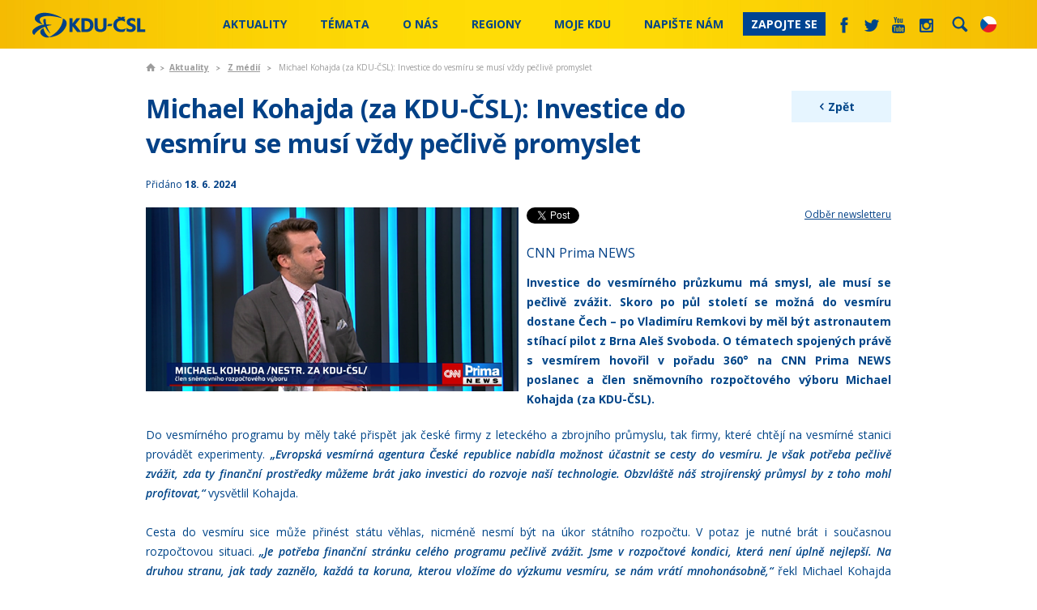

--- FILE ---
content_type: text/html; charset=utf-8
request_url: https://www.kdu.cz/aktualne/z-medii/michael-kohajda-(za-kdu-csl)-investice-do-vesmiru-
body_size: 25860
content:
<!DOCTYPE html PUBLIC "-//W3C//DTD XHTML 1.0 Transitional//EN" "http://www.w3.org/TR/xhtml1/DTD/xhtml1-transitional.dtd">
<html xmlns="http://www.w3.org/1999/xhtml"  lang='cs'>
<head id="head"><title>
	KDU-ČSL - Michael Kohajda (za KDU-ČSL): Investice do vesm&#237;ru se mus&#237; vždy pečlivě promyslet 
</title><meta http-equiv="content-type" content="text/html; charset=UTF-8" /> 
<meta http-equiv="pragma" content="no-cache" /> 
<meta http-equiv="content-style-type" content="text/css" /> 
<meta http-equiv="content-script-type" content="text/javascript" /> 
<link href="/CMSPages/GetResource.ashx?stylesheetname=KDU" type="text/css" rel="stylesheet"/>
<meta name="viewport" content="initial-scale=1.0,width=device-width">
<script src="//ajax.googleapis.com/ajax/libs/jquery/1.7.2/jquery.min.js"></script>

<link href='https://fonts.googleapis.com/css?family=Open+Sans:400,600italic,600,700&subset=latin,latin-ext' rel='stylesheet' type='text/css'>

<link href="/KDU/media/system/css/main.css?20241202" rel="stylesheet" />

<!--<link href="/KDU/media/system/css/bootstrap.css" rel="stylesheet" />-->
<link href="/KDU/media/system/css/jquery-bxslider.css" rel="stylesheet" />
<script src="/KDU/media/system/scripts/jquery.bxslider.min.js"></script>

<link href="/KDU/media/system/css/kdu-forum.css" rel="stylesheet" />
<link href="/KDU/media/system/css/kdu-add.css" rel="stylesheet" />
<link href="/KDU/media/system/css/kdu-donation-app.css?20240626" rel="stylesheet" />

<link href="/KDU/media/system/css/slick.css" rel="stylesheet" />
<script src="/KDU/media/system/scripts/slick.js"></script>

<link href="/KDU/media/system/css/meanmenu.css" rel="stylesheet" />
<script src="/KDU/media/system/scripts/jquery.meanmenu.js"></script>

<script src="/KDU/media/system/scripts/jquery-easing.js"></script>
<script src="/KDU/media/system/scripts/plugins.js"></script>
<script src="/KDU/media/system/scripts/modernizr.js"></script>
<script src="/KDU/media/system/scripts/sly.js"></script>
<script src="/KDU/media/system/scripts/pux-helper.js"></script>


<!-- Datepicker -->
<link href="/KDU/media/system/css/datepicker.css" rel="stylesheet" />
<script src="/KDU/media/system/scripts/jquery-ui-1.10.4.custom.min.js"></script>
<!-- Datepicker END -->

<!-- Google maps-->
<link href="/KDU/media/system/css/leaflet.css" rel="stylesheet" />
<link href="/KDU/media/system/css/kdu-maps.css" rel="stylesheet" />
<!--<script type="text/javascript" src="https://maps.googleapis.com/maps/api/js?key=AIzaSyBnpLs8iyi5NXmxqVJxvn8Oj8E8fRXsQgM&sensor=false"></script>-->
<!--<script type="text/javascript" src="https://maps.googleapis.com/maps/api/js?key=AIzaSyB0gJjCXYNDojfjXd3blHvXtYD1ZMD8bvw&sensor=false"></script>-->

<!--<script src="/KDU/media/system/scripts/marker-with-label.js" type="text/javascript"></script>-->
<!--<script src="/KDU/media/system/scripts/markerclusterer.js"></script>-->
<script src="/KDU/media/system/scripts/leaflet.js"></script>
<script src="/KDU/media/system/scripts/leaflet.markercluster.js"></script>
<script src="/KDU/media/system/scripts/pux-seznam-map.js?v=241219"></script>
<script src="/KDU/media/system/scripts/kdu-maps.js?v=241219"></script>
<!-- google maps END -->

<!-- Selectbox -->
<link href="/KDU/media/system/css/jquery-selectbox.css" rel="stylesheet" />
<script src="/KDU/media/system/scripts/jquery.selectbox-0.2.js"></script>
<!-- Selectbox -->

<!--Photo Gallery -->
<!-- Add mousewheel plugin (this is optional) -->
<script type="text/javascript" src="/KDU/media/system/fancy/jquery-mousewheel-3-0-6-pack.js"></script>
<!-- Add fancyBox main JS and CSS files -->
<script type="text/javascript" src="/KDU/media/system/scripts/jquery-fancybox.js?v=2.0.6"></script>
<link rel="stylesheet" type="text/css" href="/KDU/media/system/fancy/jquery-fancybox.css?v=2.0.6" media="screen" />
<!-- Add Thumbnail helper (this is optional) -->
<link rel="stylesheet" type="text/css" href="/KDU/media/system/fancy/jquery-fancybox-thumbs.css?v=1.0.2" />
<script type="text/javascript" src="/KDU/media/system/fancy/jquery-fancybox-thumbs.js?v=1.0.2"></script>


<script src="/KDU/media/system/scripts/bootstrap.js"></script>
<link href="/KDU/media/system/css/prettyPhoto.css" rel="stylesheet" />
<script src="/KDU/media/system/scripts/jquery-prettyPhoto.js"></script>
<link href="/KDU/media/system/css/kdu-gallery.css" rel="stylesheet" />
<script src="/KDU/media/system/scripts/jquery-easing.js"></script>
<script src="/KDU/media/system/scripts/jquery-timers-1-2.js"></script>
<script src="/KDU/media/system/scripts/jquery-galleryview-3-0-dev.js"></script>
<script src="/KDU/media/system/scripts/main-gallery-script.js"></script>
<!-- Photo Gallery end -->
<script src="/KDU/media/system/scripts/intersection-observer.js"></script>
<script src="/KDU/media/system/scripts/pux-lazyload.js"></script>
<script src="/KDU/media/system/scripts/pux-ajax.js"></script>
<script src="/KDU/media/system/scripts/kdu-csl.js?20240614"></script>
<script src="/KDU/media/system/scripts/kdu-calc.js?20240624-2"></script>
<script src="/KDU/media/system/scripts/kdu-csl-main-page.js?20240626"></script>


<link href="/system/favicon" type="image/x-icon" rel="shortcut icon"/> 
<link href="/system/favicon" type="image/x-icon" rel="icon">

<link rel="alternate" type="application/rss+xml" title="RSS KDU-ČSL" href="/system/rss" />
<link href="/KDU/media/system/css/print.css" rel="stylesheet" media="print" />


<script type="text/javascript">
	/* <![CDATA[ */
	var seznam_retargeting_id = 72882;
	/* ]]> */
</script>
<script type="text/javascript" src="//c.imedia.cz/js/retargeting.js"></script>

<!-- Google Tag Manager -->
<script>(function(w,d,s,l,i){w[l]=w[l]||[];w[l].push({'gtm.start':
new Date().getTime(),event:'gtm.js'});var f=d.getElementsByTagName(s)[0],
j=d.createElement(s),dl=l!='dataLayer'?'&l='+l:'';j.async=true;j.src=
'https://www.googletagmanager.com/gtm.js?id='+i+dl;f.parentNode.insertBefore(j,f);
})(window,document,'script','dataLayer','GTM-MG48S8H');</script>
<!-- End Google Tag Manager -->

<!-- Google tag (gtag.js) NOVÝ -->
<script async src="https://www.googletagmanager.com/gtag/js?id=G-LXBLG5GWPM"></script>
<script>
  window.dataLayer = window.dataLayer || [];
  function gtag(){dataLayer.push(arguments);}
  gtag('js', new Date());

  gtag('config', 'G-LXBLG5GWPM');
</script>

<!-- Meta Pixel Code -->
<script>
!function(f,b,e,v,n,t,s)
{if(f.fbq)return;n=f.fbq=function(){n.callMethod?
n.callMethod.apply(n,arguments):n.queue.push(arguments)};
if(!f._fbq)f._fbq=n;n.push=n;n.loaded=!0;n.version='2.0';
n.queue=[];t=b.createElement(e);t.async=!0;
t.src=v;s=b.getElementsByTagName(e)[0];
s.parentNode.insertBefore(t,s)}(window, document,'script',
'https://connect.facebook.net/en_US/fbevents.js');
fbq('init', '1052312544874012');
fbq('track', 'PageView');
</script>
<noscript><img height="1" width="1" style="display:none"
src="https://www.facebook.com/tr?id=1052312544874012&ev=PageView&noscript=1"
/></noscript>
<!-- End Meta Pixel Code -->

<!-- Meta Pixel Code Jurecka -->
<script>
!function(f,b,e,v,n,t,s)
{if(f.fbq)return;n=f.fbq=function(){n.callMethod?
n.callMethod.apply(n,arguments):n.queue.push(arguments)};
if(!f._fbq)f._fbq=n;n.push=n;n.loaded=!0;n.version='2.0';
n.queue=[];t=b.createElement(e);t.async=!0;
t.src=v;s=b.getElementsByTagName(e)[0];
s.parentNode.insertBefore(t,s)}(window, document,'script',
'https://connect.facebook.net/en_US/fbevents.js');
fbq('init', '1285404592882688');
fbq('track', 'PageView');
</script>
<noscript><img height="1" width="1" style="display:none"
src="https://www.facebook.com/tr?id=1285404592882688&ev=PageView&noscript=1"
/></noscript>
<!-- End Meta Pixel Code -->
 
<link href="/favicon.ico" type="image/x-icon" rel="shortcut icon"/>
<link href="/favicon.ico" type="image/x-icon" rel="icon"/>
<meta property='og:title' content='Michael Kohajda (za KDU-ČSL): Investice do vesmíru se musí vždy pečlivě promyslet '/><meta property='og:description' content='Investice do vesmírného průzkumu má smysl, ale musí se pečlivě zvážit. Skoro po půl století se možná do vesmíru dostane Čech @ po Vladimíru Remkovi by měl být astronautem stíhací pilot z Brna@Aleš Svoboda. O tématech spojených právě s@vesmírem@hovořil v@pořadu 360&deg; na CNN Prima NEWS poslanec a člen sněmovního rozpočtového výboru Michael Kohajda (za KDU-ČSL). @
'/><meta property='og:image' content='https://www.kdu.cz/getmedia/55138706-254f-4ac5-9e96-f451f5d925aa/Snimek-obrazovky-2024-06-18-101831.png.aspx?ext=.png&width=460'/><meta name="twitter:card" content="summary"></head>
<body class="LTR Chrome CSCZ ContentBody" >
     <!-- Messenger Plugin chatu Code -->
    <div id="fb-root"></div>
      <script>
        window.fbAsyncInit = function() {
          FB.init({
            xfbml            : true,
            version          : 'v10.0'
          });
        };

        (function(d, s, id) {
          var js, fjs = d.getElementsByTagName(s)[0];
          if (d.getElementById(id)) return;
          js = d.createElement(s); js.id = id;
          js.src = 'https://connect.facebook.net/cs_CZ/sdk/xfbml.customerchat.js';
          fjs.parentNode.insertBefore(js, fjs);
        }(document, 'script', 'facebook-jssdk'));
      </script>

      <!-- Your Plugin chatu code -->
      <div class="fb-customerchat"
        attribution="page_inbox"
        page_id="251656685576">
      </div>

<!-- Google Tag Manager (noscript) -->
<noscript><iframe src="https://www.googletagmanager.com/ns.html?id=GTM-MG48S8H"
height="0" width="0" style="display:none;visibility:hidden"></iframe></noscript>
<!-- End Google Tag Manager (noscript) -->
    <form method="post" action="/aktualne/z-medii/michael-kohajda-(za-kdu-csl)-investice-do-vesmiru-" id="form">
<div class="aspNetHidden">
<input type="hidden" name="__CMSCsrfToken" id="__CMSCsrfToken" value="0ukV+djzTFeUThQvGxec2GnaJKBuySBfpNaihbC9jAat2f704mSoIL45fj9jxB0m2RjhiZula38eMH4TVcQ3WV2aPN1LYXrmdGtuGSEN038=" />
<input type="hidden" name="__EVENTTARGET" id="__EVENTTARGET" value="" />
<input type="hidden" name="__EVENTARGUMENT" id="__EVENTARGUMENT" value="" />
<input type="hidden" name="__VIEWSTATE" id="__VIEWSTATE" value="KTiMBK6b0V6Zdyo4aFX5Rh7CCUlmGqVqy9JsG5MgRcxMKRHIyhD/5kEanffV1OW62RadnXDaZkzzIKtC1W/zPNwTZW0DVWebNLAaYhvI21ajkDypk+DrAvGRM5+p2znJo6eB1/5O7qdXzrsjcPRQdpuFKfKhQgNz9UwOwxRl9soO0CNxxaOeuIemwSQoIif+ePpzAeRzP5v50DvTGYAb5ndaVhm/[base64]/MsylwHuBrDztGkkL48SoJ8knyW76J9yryB93TIyZdEAxD0xdIpUwcSy0P75s8XVnjmGTWtkrOMa76jS2UxmNJhzN63BH4oKt70W0/32hkso9wMXmm9BD9VDHI93qGLBIcOfvzv3iReaMuUyBv20tvdA/9TmeX6CrQtqR9i/IHrxJu9HrDLqttN/5xx/+tz2C2lQaYOs3fWryGW1ECjiKtPATptP/lc6u/a3SA/q2/q4p640yqJAKtfkI78xh1MyGZu+4NrITe1CPf+yH513urNVrM2EcgKOU9z071o9cT2Vr4Dl/j4XrlYsgRyFWFIvcH+JEuYYK4lyqIyg0pD8x4XeREmPIQ+dDw3rM/2zCPC+amvIZx/izhOuPPV3g006as9wMGoA3yepwzUN1SvhgeGJkf/MNpVODVcEYzbLVbPwC9U6CrUbj5g9mXMFIaSnEn5J5HrFgQv70lMJtIxBpHsq1CGggxVhI2RgrrWPqo7JsCQucma7jQIbh4oeRf1+kUXe8wkFNgVvd7YHdetfFBb19WpUOxm5stQQV9+tulZXjM5onj1dIZJ4ffLHAVm7N9jWknOb1Sib9Ci5zR5Zw/MaLn23dy/N7idRoPT+0cmcDs//yYwZQ2NHvmiYNJtJM1OEpD8vBPS4FWwEP/UNar9Od/eloqvyndGd9RNfm8S+VoSYXcab2QKOXdI4uaDNPMBgINlXcgtOP6iUH5uPVZNsvUDqeN7VUCI1cUQSQeu3bLzwdfoksbQBBxFZM8mINr0PzS1DvZzoNDWBcGzar2NajYaCcz/7ImopjQzG50lJRqSlCGfpHssanowA8nKxSTaenVSVQ//Es7T+C6+zl2tExHUs/+YOj3dfBuC5jfKTj6OItXHeKX6b/05SylWwEusOtawY0nsDvfzZktzLJHBiLYb9k4XP5jjtFvxr5PmmVFFAJNJqIvnPgW6sWBbtseWJCgzYOdqNBo+iOk+A9qVbLxheZd6rnIUZ5PT5AZ9o940JY/j7PzRgoKu0cl03gBj0/KjZm0iHrrTLxFnhvrwknY8hM5Dm6Kb4NVlMM2uNvAyYHX8edRvEJMm0X3DlrefZvV3KzAi5/+uOUzf4zgfkKaC1ZEyc6lp0Jj+iEHuhsWbmR6adS42/evdlNo3UKd0GLPzmkgndq0sxDwZhw27IErsO5rXrof1SZqOFdq4ZUiUgm6ayd0kPcJAA6XIRsV4qclzMavdHbQHp3CQNhwZKU5/BDRGlN5pLgLqNBzsx7b+0J7lY1S1JOOFshwirTELa/AXfjzXHQdnIYCDJClyrs9Vg6bxz/he6YCwSq0pmc4/[base64]/OhjZ6Q0IydqG+yS2eTRdRk7LkbPasS6reu3h1ahEp7XXhx7aaoAXlqBcIyngscsmOfoSoaF3fbJ7EhDgHB7kVScq51aL5Y/TZAk4+K53sx9LRAJZ3/0H/6vvmy2q4U4xEIlhep9NcI/FgdFteS80R0rJPd6QhjPJWZA+XT79GJmZ+/DxD+bdsan+Y/DUNOiMiVe6dvJ3pqkGuZWr7ZNowvePAik8ctI5w0NrzvWfKBmYLAm/e67fAWBCWKhEwP2ap+JAesyP4GDTE9fKHGauoSGjy8iMV58JQNZxa+qE8VNuAaUE28t4M6As27l9EMgHxEY+a9IH8XpNC6xJdsKETkUTBQ3ZVKAwTnuOiM/D2Q5FGy2eul+QIzVn8/HAYZIqCyzcK2Jxi0NOevxf6HtgZMHmqueuNBDcq9QYlW+Qtj5Y5yL7PBdebClC5PVK2KlIVe/OC5Xqidz+h8HFyMRqMVdbkNZ8b+fH5RG5dmB4ksrqJ0B1T9RWuIZr1E6y0BeEoUcHdcR+N9WJb+CmmNfey+QaZn8Hz9cmPy3NzcOHV7ls8Ms+BlORTqAd79K4p0YXP8F0vYT/[base64]/Kez6ON7eh3lGMQ5z/KKVtw6UV451r3eiX61D/QR+WlZptjBMMINAqWpEZOk5cZ/jXVQFQXne85KsqSWr+GYawIghHurUX2qU1SAjQjl3ZRi4jzYXCDcTuHSbtzi76oTEbpNCApfgZoKlbWwTkbsWHhLkm/YS6JgtMWrUjwPql9XJEVK5LweCU32wi2tUuIdK3a2in+hMS7EBha1sVb818OBBGZLqutsfvlMWnTL8Ev/tXFUaVEkHyPgZC9mR2hX1FlFXDonIKB/TSpomnhpvLLIhrO+viwvz4vtRBXMjK2RVJXQjkSzWolfj7htCBdfFkf3Di0C721ET2oCE/hdalASlOiweLvVRT2WWo2tN8jWelK49tt2zvsEKPmYzIwhvmyq1N8vmozJ5Vhcn2z9aubIst7S/WcvgwC9NYVJy7C3wXYxzDxByNG/hJF0yHth8igpOlqWxP+ieuMH4SxIdTX4dYYmG7lu1uL+8pU1r+itU0k1TC/t2qGbdGGindjCIN+9QlWtU2TiG8bOK3jx7COD9eZQGyC+lBuM68F928afew/gt+xX8S1GQ0v6W0BdZgX8x/uyMxgd5mfBbNebVDnq/hRscKO1hfQeQxXnMORaAcrf7ozj060nfqmYOkVwHgr6/ZP8MkpQ4h4ECRsSEwCU9RLayR7MWLoaUHiFYxq3hhmKY0+QYu2zgC4te2XsuLXAOTfbvpRlzEVcCMQv3bXeKdlWE1UzcjvYfmAbGWBGmYHGKWJJ70ut3gTE0mWpKIWQv6JtMZUjoiPsiQIpL3Zp+xLOou/M1ctpjVC5yMAPHqU2E1DKhXsX/3ukAFrY3HHexuX6zAPAbMqHQXjSANH1qOk1VvA5cNDb/2aqR8fzpPLALJc+J5LveU/HAnbf7EyTrcGLEcYEBr+bJPqchEDLBLA0n6pe5EayjjkOLZdtMuYkmrkuui3crfFi3b80kPbonDNhIbvTYEvXnLPXTcgvWOtjyZcY0G9TsxbBOr7SMcaVY6uaO/I+p64yZjCioY9N6Jbek0JJfeCQQseL+o4or8oNoAVm1VE5XE45t9wkmYqBpNke3ze/2dWDMecZrBLgx/[base64]/T9MWYqqwF5+R6xM1qylvWojyz0lvy3ceHfTl+en2yi3ukpIRsw/s7JJOyyQzVvvW5RKq/vCUcSfXq6Q3l2W84HffvHg7imb1j1rnbPloiESSeF5ZmBepYye5AUN9+BRYnGOPXSKnu/gMky1EB1LIHplknvyJnGeLG+Zcoe/n9OvEsymTRCykVr5Dv0pHSpjb+WwVP5/n6/EBO3DJ2izPliYBiRd2/Xp1/wGcz0D1KNn7TURGcd618qQWOtOWHDKNHCjZOHfiA2FIr0zlE+sf0v+rgfl6Py+UcsHScNurG1B+Bo6F8rsYc8VnP3IV4AzQToLQ/0FtUSbp8loLo1TGrJFLwer9P0TbOerqBBPA1wAQAaCCWMhdqc2hxYAzgNA5ihhe05BDG++l9eofH/VGCaRzHTbJIl9ZQ0aFCGpETfx5Nspa9YgVitnx1endNjbS8C6TDiUO1H6CVppE/r00EJ/Voq88kCSklH58LbzJhdvEP4k9/[base64]/nqJ4CDPtey1mI/h05V5V9d0Yxr1BW9m9jkneNNRk4D3qN9A4lKovxyLUBfQwm+HMqU1IylLp8yuVlBeT06eBNYMvODWAZCbz0mN5zWFqC04ByWzofjpkp3kptjyLb4Ng0FH3n7tcZ/kqmC/CQSnBef1i3m3j22rrN+iFiPHyA2+YyDCLTSD4PpiYIz3WcCOJ6xXfq5craSGpLfnK4A7gplhj6ucTmiTuWdoJFBEfQ5TUlArgKKm1VsgB+QD/hG2pFTog9+sb/eYr7S/808+NREVcTNscDpzJez2ewUUbSMaXEhFrGPiN53aj1MYyby5E9fJ8/6anxsPn+F8hfxs/SWcZJVgoQ7fOV3isqQBHuLgWCI1EIL+pzL8HNGqh8k4N8XPAwBi4edHWZfykCP7ZrSMBRy9Wo4F9xf8ww+YgGEzPcSiO9SsWBD7uJfO3A2iWlAFQ2+0T4qeo9+C6bsHpY2J+vX6u8g/8Hx9C2Jj4sjFvI4wrmETlyUVfSnw/cjQ1uPOKhTVGTtyc7t0C1eKpx+aA/DMIzzUaO43FWt4ZzwgWVYkq0fsnlGfW3uwuX0qFieu0LFy+6xxF1Skz7OFSuj15yPbTM+KflHozV1vdbZsTGhlOZQxqmsPjqhHkoJFG0hy1HIgLbcnkaLr3bp3JSYKEp3sWV49bKC+55VRgHV/JMJ6XjpHWtZOh0NdKkHI7WPOJpkM0seygJsXVTAAAYd0odW1T79FaUE/xD1uGUM9NsT0pyxi/[base64]/YZLcLgxZseN0BzKdRTpLtoalWKdG5euYMQusQLlkwObHyyKNRbllKDkLh/[base64]/kt8uBoed8ogft2V/BjOkzsoegNKZ1ZErWR9JiVMDAIWdAzBMrmBcSuxjP3DL9OxpJVMJgFNu6b1uvvBSotsej07yb4fc3F/C19vYJgyoqw+C8OmlXyS01KmibVe8EdEQihgrLqTRr6qoXD0IdsWRGAdGGmYLdbZIfi8RMJVof5pD0HfWMAwfSHbtcKBkOP1f2BkEaGbTbNddH/ZXW+JNU0joHfrnBL9TxBGaPA3k+2QHaOvQkBleg3VdjoHUlNh8yKmzw6ExYKWrVXtvuIwQCBngtt1xkVfRoVp6KSSnbAOPebjUlnqVe48AP6/orPAJRUEAXSGDPj4BB8cWshiF2CO+6kGzk+U16JTj2lqf+SHKx+E7y6FICMMpjNK8kl44IhigoXmHhCGxoLLXloC9wzkI1AvLDE7OiRYXYIstG0R+Oe73TgeO6vsTALc+bNiTGVZ6OhPOIzx+f/5AWdW8wUTVLiaA4cMyEwNqvjHrnGXUNkjUfijXWQi0PlKP8d4CldLY4s4+OBLWey1M/SogLKprDIU+K/KIOn3m98yL4f8SX9CruGIStdLiQa8o6qeoDHVo6wlPjpwd2axSMTAcMjZHPhjRv5q91LmVF4LuMvwTtWSuZ4/K3mHJrKeaOSprauckNszUpkTyicI3kZ1P+8NbgKk6aMFEQUXFfC3K0PTP8q9+m4WbQnB3O66MLiOzye8cjBGFvQldWp0Bsvs94j+06wQb7VhrrWUNYYZwC6vvopcR+QGPpyTJWtd9s9e2PVE7fCfdrc2GG8RmJC1couKVeApmrG91C/C88dWTQi1V8gJq9EKYjt6tmD4vlt8SyAfRkZp1Xi3nt56iAq3stOKHwYdoofGSEKa+N7wec6CS/7TW4uwbaehoHCb3Vg6ZliII89lPB6kqOmjRZ9coLIoqFU+bqsl0MtK91dXy0fXzFz6GoZKuWRb7uHRp/S9wAFpmCLMkshVL6+4AC70vZlWar/oOfNWQWCm303DLQM0s73arjzyoYWm6oeAASw5xQoZJ3az3YPmNCrFwyEtnaPlNDPWj70qOHdoqIK6spKb6KOG5d852Quxs/Lsk5xa17IPjOAxKCEGjXDtPSi/4RxbYRGzZXHdRn4QH4uS6UifTwq74Jfd1gKjMrxlSp0D6gXxC2LR0zBIgXiO/64tSqp55eHmgVb5L3XpJeN5MeQY3FjruMqtAwgu9QknjBVAzRVcPUPDyUm+HsUSOmbSbAsGqIZ8hbdGptNgFLoT8gWRPFhROQz9mWkgS8x/GvzmWsc+c67Gz02oSRUA+WW4ZMcJgsn/8IqWBuaVIzz3xXpXzVIgglXRjvjWqQLSe1+drs2WQTdWmlP+tqez3cc+Zw/3JQ1qbE3O8lIUnkLefsRH7HLuEJQfrmM5bV80Zzsz6GlvNpamY2Fu1kV8hPBhmsaaAQ2T7Sx4TWYg3KW69pqn1e+LCpuXdB9xo63SGzpfDGE3AlocrHTWzXg7m0pUbiP3SC/mt6F0GmwvTXl1alBhYDvhse/uwe72ecEeG/E/sA+K92a5/ZcDSlxtk4Ez1Yp4SN/1jdj2ZclMR7tYr2JV47YiRV3tCg8Fci3S/sK+K/hWP++FaT0HNtMwnak4T8a8dEiZYHmX7qq9esSOw38XWnt0fuoK6nUR+Ikcf6ehmbBHvZnLoUlERAFMo9BL5+B2ahfbRpKrewQJ7RkIJlYSwDfLs6iWwr9or0JBN/J+z2nXpa8rm96Qq8lPreqieC2vfbwBXSLyWx+3y4SNlRevMJ3aDNSpudWkHoZLhmzSe0Huo+dNo4WtQissywK7IQpsgtCVhIPV++4ajJoMHzf1vJHkxomCZPGcmh31/nhwQU74exwN2CfVDMYzbrwS8u8t2/luH/TeoX0bQyCe98G0UMh4SOAARr4YlyiR31OkzpfHmFFKL4BJDMbmKjlfyndrgE99251S4IsjWLuuri0u0rftMNaHPxJKOMHO+1oxr5oKUnekC2DxoM5kPaqMgApLwS63aZocbY1ypCpOlDvFWnbBhkD1AB7SJPhheoia2BrWHl35/6xYmAVv/Ibww4VSCCoAX0Acg+0Ll3EQYa2Qy3Y7vWfirs5My3gNSFbrzWPxncMZ1SLrRvQZftTZ2RGSpqjYauwqKmbc8TUjKptNGDubeiNTNU6CXLYjdc/rpXzLlTWG0MyWx7PNog7/rQm5xOcereFFOHwRngfjBNtI4/6wb8Pe/tQI61CsspsbaehUGP/RnTmAXWXmeZZ5ZGOl7RFqcJxROFuhrZW+fAydfdx0ULi0ds/NIvHNYqazkMof3agbhznftSBqsGDX8aeHHFGiEXdbI0rSgzVzn6v37wq5P/nj1Ire5/dq+dIqWGeHn2hzwK/ZR0+dg4AfhgyGc8PkucrX3Jocejl+goTbcbsS0IG/YONuARBhmWE8pmH50CWGZsaftNQZ7F4ydYDYoUOwT8AzdbVV/qHPMXlZfATGh7GGrKodfJxEl+fxpjYeItgcBuMUlS2MSx87jSrouQTLO/A3mPCmML25pr0E1LnMjibzu3e/JboaiwDYPxBsaVA7EqZR7pYWYR47O8XBNzSzCMKmHiiTTobNAb4tQ8k+/1xliUeBhf+QcnTNV0MMWSYv/MnU7VktURkC9TdK1t71cxrP8JA6buC8z7rNuNNDNkIf9kSYmhvNpu5pxf0MV+YaVWZlzOsMGLjA1GaXk2bWMTp7PUMX/kRt3+Aa0kMGtVscsW4Kc8U3VvIgSGgU7k+pGFfEs7bb3iAw6uTLeoYsjUiHgEwTPqG1ToD6XfVjtNbSgo7EHbgobEipUZiAuSv1ELUftxGyY0NZNu6ioTLQz7EUjRFVRXpU/Ta1AnA82BefcD1a3zAp3on6+0z/[base64]/yigWeOT/xAYEghLNVoQ+k4IJwNzCFbdG2V4IMcnR8tkm9VG2OCDzjEof43HMjcaAVlAR3r8=" />
</div>

<script type="text/javascript">
//<![CDATA[
var theForm = document.forms['form'];
if (!theForm) {
    theForm = document.form;
}
function __doPostBack(eventTarget, eventArgument) {
    if (!theForm.onsubmit || (theForm.onsubmit() != false)) {
        theForm.__EVENTTARGET.value = eventTarget;
        theForm.__EVENTARGUMENT.value = eventArgument;
        theForm.submit();
    }
}
//]]>
</script>


<script src="/WebResource.axd?d=pynGkmcFUV13He1Qd6_TZEQtFuNB7Onge-osJ8_NziI-QQQ7f_v0l7xIxzqOv85XqRUYWrltWNPJrNbwKgu-kg2&amp;t=638286137964787378" type="text/javascript"></script>

<input type="hidden" name="lng" id="lng" value="cs-CZ" />
<script src="/CMSPages/GetResource.ashx?scriptfile=%7e%2fCMSScripts%2fWebServiceCall.js" type="text/javascript"></script>
<script type="text/javascript">
	//<![CDATA[

function PM_Postback(param) { if (window.top.HideScreenLockWarningAndSync) { window.top.HideScreenLockWarningAndSync(900); } if(window.CMSContentManager) { CMSContentManager.allowSubmit = true; }; __doPostBack('m$am',param); }
function PM_Callback(param, callback, ctx) { if (window.top.HideScreenLockWarningAndSync) { window.top.HideScreenLockWarningAndSync(900); }if (window.CMSContentManager) { CMSContentManager.storeContentChangedStatus(); };WebForm_DoCallback('m$am',param,callback,ctx,null,true); }
//]]>
</script>
<script src="/ScriptResource.axd?d=NJmAwtEo3Ipnlaxl6CMhvhZzK_ZNKpIOGJnY_KKQHJjOknZgSiG_DBO56Vj_4ACr8zrnQy8nRn61V2EQHNQL9h_OUrMHLONmbFhkMqFvd5gIt61hNYx3sIzT1pdT1Z26ORPqc09OAd7BXeQEOPsSCNp_Gh9m6b7ZTTffRaCslLU1&amp;t=13798092" type="text/javascript"></script>
<script src="/ScriptResource.axd?d=dwY9oWetJoJoVpgL6Zq8OEAtG3PyBHlQBGZzAQqNOIPJiIR4-cMhki0iFGPcM9uLhOPWK3Ooa1CZSLq_eNAz3pC5EQJAGwwxg-bExR_VJTklGoSVYLljvJbxA3Cuc7ox6mJA07nxOBX-9zfn9SXVqRG_eBrhUKH4z30vJRwUpz41&amp;t=13798092" type="text/javascript"></script>
<script type="text/javascript">
	//<![CDATA[

var CMS = CMS || {};
CMS.Application = {
  "language": "cs",
  "imagesUrl": "/CMSPages/GetResource.ashx?image=%5bImages.zip%5d%2f",
  "isDebuggingEnabled": false,
  "applicationUrl": "/",
  "isDialog": false,
  "isRTL": "false"
};

//]]>
</script>
<div class="aspNetHidden">

	<input type="hidden" name="__VIEWSTATEGENERATOR" id="__VIEWSTATEGENERATOR" value="A5343185" />
	<input type="hidden" name="__SCROLLPOSITIONX" id="__SCROLLPOSITIONX" value="0" />
	<input type="hidden" name="__SCROLLPOSITIONY" id="__SCROLLPOSITIONY" value="0" />
</div>
    <script type="text/javascript">
//<![CDATA[
Sys.WebForms.PageRequestManager._initialize('manScript', 'form', ['tctxM',''], [], [], 90, '');
//]]>
</script>

    <div id="ctxM">

</div>
    
<div id="fb-root"></div>
<script> 
    (function (d, s, id) {
        var js, fjs = d.getElementsByTagName(s)[0];
        if (d.getElementById(id)) return;
        js = d.createElement(s); js.id = id;
        js.src = "//connect.facebook.net/cs_CZ/sdk.js#xfbml=1&version=v2.0";
        fjs.parentNode.insertBefore(js, fjs);
    }(document, 'script', 'facebook-jssdk'));
</script>



<div class="header fixed">
  
    <div class="container-bigger">
        <div class="main-logo">
            <h1>KDU-ČSL</h1>
            <a href="/">
                
            </a>
        </div>
        <div class="language-box">
          <div class="current-language">
<span class="en  "></span>
<span class="cs  active"></span>
</div>
<div class="language-box-content"><a class="en  " href="http://en.kdu.cz/domu"></a>
<a class="cs  active" href="https://www.kdu.cz/domu?lang=cs-CZ"></a></div>
        </div>  
        <div class="searchbox">
            <div id="p_lt_ctl02_PUXSearchBox_pnlSearch" class="searchBox" onkeypress="javascript:return WebForm_FireDefaultButton(event, &#39;p_lt_ctl02_PUXSearchBox_btnSearch&#39;)">
	
    <label for="p_lt_ctl02_PUXSearchBox_txtWord" id="p_lt_ctl02_PUXSearchBox_lblSearch">Hledat:</label>
    <div class="searchbox-text">
        <input name="p$lt$ctl02$PUXSearchBox$txtWord" type="text" maxlength="1000" id="p_lt_ctl02_PUXSearchBox_txtWord" class="form-control" />
    </div>
    <input type="submit" name="p$lt$ctl02$PUXSearchBox$btnSearch" value="Vyhledat" id="p_lt_ctl02_PUXSearchBox_btnSearch" class="btn btn-primary" />
    

</div>

            <!--<div class="searchbox-text">
                <input type="text" placeholder="hledat" />
            </div>
            <input type="submit" value="" />-->
        </div>
        <div class="main-nav">
            <div class="ul-container">
               
	<ul id="menuElem" class="CMSListMenuUL">
		<li class="CMSListMenuHighlightedLI">
			<a class="CMSListMenuLinkHighlighted" href="/aktualne">Aktuality</a>
			<ul class="CMSListMenuUL">
				<li class="CMSListMenuLI">
					<a class="CMSListMenuLink" href="/aktualne/zpravy">Tiskov&#233; zpr&#225;vy</a>
					<ul class="CMSListMenuUL">
						<li class="CMSListMenuLI">
							<a class="CMSListMenuLink" href="/aktualne/zpravy/snemovna">Poslaneck&#225; sněmovna</a>
						</li>
						<li class="CMSListMenuLI">
							<a class="CMSListMenuLink" href="/aktualne/zpravy/senat-pcr">Sen&#225;t</a>
						</li>

					</ul>
				</li>
				<li class="CMSListMenuHighlightedLI">
					<a class="CMSListMenuLinkHighlighted" href="/aktualne/z-medii">Z m&#233;di&#237;</a>
				</li>
				<li class="CMSListMenuLI">
					<a class="CMSListMenuLink" href="/aktualne/ruzne">Různ&#233;</a>
				</li>
				<li class="CMSListMenuLI">
					<a class="CMSListMenuLink" href="/aktualne/lidovecka-media/novy-hlas">Lidoveck&#225; m&#233;dia</a>
					<ul class="CMSListMenuUL">
						<li class="CMSListMenuLI">
							<a class="CMSListMenuLink" href="/aktualne/lidovecka-media/novy-hlas/aktualne">HLAS křesťansk&#233; demokracie</a>
							<ul class="CMSListMenuUL">
								<li class="CMSListMenuLI">
									<a class="CMSListMenuLink" href="/aktualne/lidovecka-media/novy-hlas/aktualne">Aktu&#225;lně</a>
								</li>
								<li class="CMSListMenuLI">
									<a class="CMSListMenuLink" href="/aktualne/lidovecka-media/novy-hlas/o-nas">O n&#225;s / Kontakt</a>
								</li>
								<li class="CMSListMenuLI">
									<a class="CMSListMenuLink" href="/aktualne/lidovecka-media/novy-hlas/objednavka">Odběr HLASu</a>
								</li>
								<li class="CMSListMenuLI">
									<a class="CMSListMenuLink" href="/aktualne/lidovecka-media/novy-hlas/podporte-nas">Podpořte n&#225;s</a>
								</li>

							</ul>
						</li>
						<li class="CMSListMenuLI">
							<a class="CMSListMenuLink" href="/podcasty">Podcasty</a>
						</li>
						<li class="CMSListMenuLI">
							<a class="CMSListMenuLink" href="/aktualne/odebirani-newsletteru">Odběr newsletteru</a>
						</li>
						<li class="CMSListMenuLI">
							<a class="CMSListMenuLink" href="/aktualne/lidovecka-media/odkazy">Odkazy</a>
						</li>

					</ul>
				</li>
				<li class="CMSListMenuLI">
					<a class="CMSListMenuLink" href="/aktualne/kalendar-udalosti">Kalend&#225;ř ud&#225;lost&#237;</a>
				</li>
				<li class="CMSListMenuLI">
					<a class="CMSListMenuLink" href="/aktualne/galerie">Galerie</a>
				</li>
				<li class="CMSListMenuLI">
					<a class="CMSListMenuLink" href="/aktualne/archiv">Archiv</a>
				</li>

			</ul>
		</li>
		<li class="CMSListMenuLI">
			<a class="CMSListMenuLink" href="/Temata/Lidovecky_program">T&#233;mata</a>
			<ul class="CMSListMenuUL">
				<li class="CMSListMenuLI">
					<a class="CMSListMenuLink" href="/temata/rodice">RODIČE+</a>
					<ul class="CMSListMenuUL">
						<li class="CMSListMenuLI">
							<a class="CMSListMenuLink" href="/temata/rodice/rodicovsky-prispevek">Rodičovsk&#253; př&#237;spěvek</a>
						</li>
						<li class="CMSListMenuLI">
							<a class="CMSListMenuLink" href="/temata/rodice/otcovska">Otcovsk&#225;</a>
						</li>
						<li class="CMSListMenuLI">
							<a class="CMSListMenuLink" href="/temata/rodice/cerpani-rodicaku">Čerp&#225;n&#237; rodič&#225;ku</a>
						</li>
						<li class="CMSListMenuLI">
							<a class="CMSListMenuLink" href="/temata/rodice/pece-o-dite">P&#233;če o d&#237;tě</a>
						</li>
						<li class="CMSListMenuLI">
							<a class="CMSListMenuLink" href="/temata/rodice/danove-slevy-na-deti">Daňov&#233; slevy na děti</a>
						</li>
						<li class="CMSListMenuLI">
							<a class="CMSListMenuLink" href="/temata/rodice/prodlouzeni-osetrovneho">Prodloužen&#237; ošetřovn&#233;ho</a>
						</li>
						<li class="CMSListMenuLI">
							<a class="CMSListMenuLink" href="/temata/rodice/valorizace-vychovneho">Valorizace v&#253;chovn&#233;ho</a>
						</li>

					</ul>
				</li>
				<li class="CMSListMenuLI">
					<a class="CMSListMenuLink" href="/temata/lidovecky_program">Lidoveck&#253; program</a>
				</li>
				<li class="CMSListMenuLI">
					<a class="CMSListMenuLink" href="/temata/lidovecke-uspechy">Lidoveck&#233; &#250;spěchy</a>
				</li>
				<li class="CMSListMenuLI">
					<a class="CMSListMenuLink" href="/temata/achiv">Archiv</a>
					<ul class="CMSListMenuUL">
						<li class="CMSListMenuLI">
							<a class="CMSListMenuLink" href="/temata/achiv/oprav-dum-po-babicce/uvod">Oprav dům po babičce</a>
							<ul class="CMSListMenuUL">
								<li class="CMSListMenuLI">
									<a class="CMSListMenuLink" href="/temata/achiv/oprav-dum-po-babicce/uvod">&#218;vod</a>
								</li>
								<li class="CMSListMenuLI">
									<a class="CMSListMenuLink" href="/temata/achiv/oprav-dum-po-babicce/nova-zelena-usporam">Nov&#225; zelen&#225; &#250;spor&#225;m</a>
								</li>
								<li class="CMSListMenuLI">
									<a class="CMSListMenuLink" href="/temata/achiv/oprav-dum-po-babicce/jak-na-to">Jak na to</a>
								</li>
								<li class="CMSListMenuLI">
									<a class="CMSListMenuLink" href="/temata/achiv/oprav-dum-po-babicce/otazky-a-odpovedi">Ot&#225;zky a odpovědi</a>
								</li>
								<li class="CMSListMenuLI">
									<a class="CMSListMenuLink" href="/temata/achiv/oprav-dum-po-babicce/myty-a-fakta">M&#253;ty a fakta</a>
								</li>

							</ul>
						</li>
						<li class="CMSListMenuLI">
							<a class="CMSListMenuLink" href="/temata/achiv/milostive-leto">Milostiv&#233; l&#233;to</a>
						</li>
						<li class="CMSListMenuLI">
							<a class="CMSListMenuLink" href="/temata/achiv/lidovecke-vychovne">Lidoveck&#233; v&#253;chovn&#233;</a>
						</li>
						<li class="CMSListMenuLI">
							<a class="CMSListMenuLink" href="/Temata/Cirkularni-ekonomika/Uvod">Ochrana životn&#237;ho prostřed&#237;</a>
							<ul class="CMSListMenuUL">
								<li class="CMSListMenuLI">
									<a class="CMSListMenuLink" href="/temata/achiv/cirkularni-ekonomika/uvod">&#218;vod</a>
								</li>
								<li class="CMSListMenuLI">
									<a class="CMSListMenuLink" href="/temata/achiv/cirkularni-ekonomika/stat">St&#225;t</a>
								</li>
								<li class="CMSListMenuLI">
									<a class="CMSListMenuLink" href="/temata/achiv/cirkularni-ekonomika/kraje-a-obce">Kraje a obce</a>
								</li>
								<li class="CMSListMenuLI">
									<a class="CMSListMenuLink" href="/temata/achiv/cirkularni-ekonomika/domacnosti">Dom&#225;cnosti</a>
								</li>
								<li class="CMSListMenuLI">
									<a class="CMSListMenuLink" href="/temata/achiv/cirkularni-ekonomika/inspirace">Inspirace</a>
								</li>
								<li class="CMSListMenuLI">
									<a class="CMSListMenuLink" href="/temata/achiv/cirkularni-ekonomika/kontakt">Kontakt</a>
								</li>

							</ul>
						</li>
						<li class="CMSListMenuLI">
							<a class="CMSListMenuLink" href="/temata/achiv/bezpecnost-a-evropa">Bezpečnost a Evropa</a>
						</li>
						<li class="CMSListMenuLI">
							<a class="CMSListMenuLink" href="/temata/achiv/koronavirova-krize-jako-vyzva">Koronavirov&#225; krize jako v&#253;zva</a>
						</li>
						<li class="CMSListMenuLI">
							<a class="CMSListMenuLink" href="/temata/achiv/lidovecky-program">Na straně rodičů</a>
						</li>

					</ul>
				</li>

			</ul>
		</li>
		<li class="CMSListMenuLI">
			<a class="CMSListMenuLink" href="/o-nas/kdo-jsme">O n&#225;s</a>
			<ul class="CMSListMenuUL">
				<li class="CMSListMenuLI">
					<a class="CMSListMenuLink" href="/o-nas/kdo-jsme">Kdo jsme</a>
				</li>
				<li class="CMSListMenuLI">
					<a class="CMSListMenuLink" href="/o-nas/historie">Historie</a>
				</li>
				<li class="CMSListMenuLI">
					<a class="CMSListMenuLink" href="/o-nas/dokumenty/stanovy">Dokumenty</a>
					<ul class="CMSListMenuUL">
						<li class="CMSListMenuLI">
							<a class="CMSListMenuLink" href="/o-nas/dokumenty/stanovy">Stanovy</a>
						</li>
						<li class="CMSListMenuLI">
							<a class="CMSListMenuLink" href="/o-nas/dokumenty/charta-kdu-csl">Charta KDU-ČSL</a>
						</li>
						<li class="CMSListMenuLI">
							<a class="CMSListMenuLink" href="/o-nas/dokumenty/usneseni">Usnesen&#237;</a>
						</li>
						<li class="CMSListMenuLI">
							<a class="CMSListMenuLink" href="/o-nas/dokumenty/volebni-programy">Volebn&#237; programy</a>
						</li>
						<li class="CMSListMenuLI">
							<a class="CMSListMenuLink" href="/o-nas/dokumenty/vnitrostranicke-normy">Vnitrostranick&#233; normy</a>
						</li>
						<li class="CMSListMenuLI">
							<a class="CMSListMenuLink" href="/o-nas/dokumenty/financni-zpravy">Finančn&#237; zpr&#225;vy</a>
						</li>
						<li class="CMSListMenuLI">
							<a class="CMSListMenuLink" href="/o-nas/dokumenty/darovaci-smlouvy">Darovac&#237; smlouvy</a>
						</li>
						<li class="CMSListMenuLI">
							<a class="CMSListMenuLink" href="/akce">Sjezdy / Akce</a>
						</li>
						<li class="CMSListMenuLI">
							<a class="CMSListMenuLink" href="/o-nas/dokumenty/ostatni">Ostatn&#237;</a>
						</li>

					</ul>
				</li>
				<li class="CMSListMenuLI">
					<a class="CMSListMenuLink" href="/O-nas/Nasi-lide/predsednictvo">Naši lid&#233;</a>
					<ul class="CMSListMenuUL">
						<li class="CMSListMenuLI">
							<a class="CMSListMenuLink" href="/o-nas/nasi-lide/predsednictvo">Předsednictvo</a>
						</li>
						<li class="CMSListMenuLI">
							<a class="CMSListMenuLink" href="/o-nas/nasi-lide/poslanci">Poslanci</a>
						</li>
						<li class="CMSListMenuLI">
							<a class="CMSListMenuLink" href="/o-nas/nasi-lide/senatori">Sen&#225;toři</a>
						</li>
						<li class="CMSListMenuLI">
							<a class="CMSListMenuLink" href="/o-nas/nasi-lide/hejtmani">Hejtmani</a>
						</li>
						<li class="CMSListMenuLI">
							<a class="CMSListMenuLink" href="/o-nas/nasi-lide/evropsky-parlament">Europoslanci</a>
						</li>
						<li class="CMSListMenuLI">
							<a class="CMSListMenuLink" href="/o-nas/nasi-lide/celostatni-vybor">Celost&#225;tn&#237; v&#253;bor</a>
						</li>
						<li class="CMSListMenuLI">
							<a class="CMSListMenuLink" href="/o-nas/nasi-lide/celostatni-konference">Celost&#225;tn&#237; konference</a>
						</li>
						<li class="CMSListMenuLI">
							<a class="CMSListMenuLink" href="/o-nas/nasi-lide/odborne-komise">Odborn&#233; komise</a>
						</li>
						<li class="CMSListMenuLI">
							<a class="CMSListMenuLink" href="/o-nas/nasi-lide/crk">CRK</a>
						</li>
						<li class="CMSListMenuLI">
							<a class="CMSListMenuLink" href="/o-nas/nasi-lide/crs">CRS</a>
						</li>

					</ul>
				</li>
				<li class="CMSListMenuLI">
					<a class="CMSListMenuLink" href="/o-nas/kontakty">Kontakty</a>
				</li>
				<li class="CMSListMenuLI">
					<a class="CMSListMenuLink" href="/o-nas/grafika">Grafika</a>
					<ul class="CMSListMenuUL">
						<li class="CMSListMenuLI">
							<a class="CMSListMenuLink" href="/o-nas/grafika/nastenky">Př&#237;lohy časopisu HLAS</a>
						</li>
						<li class="CMSListMenuLI">
							<a class="CMSListMenuLink" href="/o-nas/grafika/plakaty">Dalš&#237; materi&#225;ly na n&#225;stěnky</a>
						</li>
						<li class="CMSListMenuLI">
							<a class="CMSListMenuLink" href="/o-nas/grafika/plakaty-a-letaky-tematicke">Plak&#225;ty a let&#225;ky - tematick&#233;</a>
						</li>
						<li class="CMSListMenuLI">
							<a class="CMSListMenuLink" href="/o-nas/grafika/graficky-manual">Grafick&#253; manu&#225;l</a>
						</li>
						<li class="CMSListMenuLI">
							<a class="CMSListMenuLink" href="/o-nas/grafika/socialni-site-sablony">Soci&#225;ln&#237; s&#237;tě - šablony</a>
						</li>

					</ul>
				</li>
				<li class="CMSListMenuLI">
					<a class="CMSListMenuLink" href="https://www.psp.cz/sqw/hlasovani.sqw">Jak hlasujeme v PS</a>
				</li>
				<li class="CMSListMenuLI">
					<a class="CMSListMenuLink" href="https://www.senat.cz/xqw/xervlet/pssenat/prubeh">Jak hlasujeme v Sen&#225;tu</a>
				</li>
				<li class="CMSListMenuLI">
					<a class="CMSListMenuLink" href="/o-nas/financovani">Financov&#225;n&#237;</a>
				</li>
				<li class="CMSListMenuLI">
					<a class="CMSListMenuLink" href="/o-nas/nasi-partneri">Naši partneři</a>
				</li>

			</ul>
		</li>
		<li class="CMSListMenuLI">
			<a class="CMSListMenuLink" href="/regiony">Regiony</a>
		</li>
		<li class="CMSListMenuLI">
			<a class="CMSListMenuLink" href="/moje-kdu">Moje KDU</a>
			<ul class="CMSListMenuUL">
				<li class="CMSListMenuLI">
					<a class="CMSListMenuLink" href="/moje-kdu/stante-se-clenem">Staňte se členem</a>
				</li>

			</ul>
		</li>
		<li class="CMSListMenuLI">
			<a class="CMSListMenuLink" href="/Podporit-KDU/Napiste-nam">Napište n&#225;m</a>
		</li>
		<li class="menu-btn">
			<a class="CMSListMenuLink" href="/podporit-kdu">Zapojte se</a>
		</li>
		<li class="soc facebook">
			<a class="CMSListMenuLink" onclick="window.open(&#39;https://www.facebook.com/kducsl&#39;,&#39;_blank&#39;); return false;" href="/facebook">Facebook</a>
		</li>
		<li class="soc twitter">
			<a class="CMSListMenuLink" onclick="window.open(&#39;https://twitter.com/kducsl&#39;,&#39;_blank&#39;); return false;" href="/twitter">Twitter</a>
		</li>
		<li class="soc youtube">
			<a class="CMSListMenuLink" onclick="window.open(&#39;https://www.youtube.com/user/kducsl&#39;,&#39;_blank&#39;); return false;" href="/youtube">Youtube</a>
		</li>
		<li class="soc instagram">
			<a class="CMSListMenuLink" onclick="window.open(&#39;https://www.instagram.com/kducsl&#39;,&#39;_blank&#39;); return false;" href="/instagram">Instagram</a>
		</li>

	</ul>



            </div>
        </div>
        <div class="clear"></div>
        
    </div>
    
  </div>
<div class="menu-helper"></div>

  <hr />
  
  


<div class="pux-breadcrumbs-container">
    <div class="container">
       <div class="pux-breadcrumbs">
  <a href="/" class="pux-breadcrumbs-home">KDU.breadcrumbs.home</a><span class="breadcrumbs-delimiter"></span><a href="/aktualne" class="CMSBreadCrumbsLink">Aktuality</a> <span class="breadcrumbs-delimiter"></span> <a href="/aktualne/z-medii" class="CMSBreadCrumbsLink">Z m&#233;di&#237;</a> <span class="breadcrumbs-delimiter"></span> <span  class="CMSBreadCrumbsCurrentItem">Michael Kohajda (za KDU-ČSL): Investice do vesm&#237;ru se mus&#237; vždy pečlivě promyslet </span>
</div>
    </div>
</div>
<div class="container">
    <div class="main-text">
        <a href="javascript:history.go(-1)" class="back-button">Zpět</a>
        




<h1>
   Michael Kohajda (za KDU-ČSL): Investice do vesmíru se musí vždy pečlivě promyslet 
</h1>
<div class="main-text-info">
    Přidáno
    <span class="main-text-date">
        18. 6. 2024
    </span>
    <!-- Autor -->
    <span class="main-text-author">
        
    </span>
    <span class="main-text-author-position">
        
    </span>
</div>

  
    
  

    <div class="main-text-content" >
      <div class='main-text-content-photo' style=''    ><img alt='Ilustrační foto' src='https://www.kdu.cz/getmedia/55138706-254f-4ac5-9e96-f451f5d925aa/Snimek-obrazovky-2024-06-18-101831.png.aspx?ext=.png&width=460'  /> </div>  
        <div class="news-detail-subscribe-link">
            <a href="/aktualne/odebirani-newsletteru">Odběr newsletteru</a>
        </div>
        <div class="social-network-banner">
        <div class="fb-like" data-href="https://www.kdu.cz/aktualne/z-medii/michael-kohajda-(za-kdu-csl)-investice-do-vesmiru-" data-layout="button_count" data-action="like" data-show-faces="false" data-share="true"></div>
          
        <a href="https://twitter.com/share" class="twitter-share-button" data-lang="cs-cz">Tweet</a>
        <script>!function(d,s,id){var js,fjs=d.getElementsByTagName(s)[0];if(!d.getElementById(id)){js=d.createElement(s);js.id=id;js.src="https://platform.twitter.com/widgets.js";fjs.parentNode.insertBefore(js,fjs);}}(document,"script","twitter-wjs");</script>
        <!-- Umístěte tuto značku do záhlaví nebo těsně před značku konce těla textu. -->
    </div>
    <div class="news-source">
        CNN Prima NEWS
    </div>
    <div class="perex">
        <p style="text-align: justify;">Investice do vesmírného průzkumu má smysl, ale musí se pečlivě zvážit. Skoro po půl století se možná do vesmíru dostane Čech &ndash; po Vladimíru Remkovi by měl být astronautem stíhací pilot z Brna&nbsp;Aleš Svoboda. O tématech spojených právě s&nbsp;vesmírem&nbsp;hovořil v&nbsp;pořadu 360&deg; na CNN Prima NEWS poslanec a člen sněmovního rozpočtového výboru Michael Kohajda (za KDU-ČSL). &nbsp;</p>

    </div>
    <!--<div class="clear"></div>-->
    <div class="main-text-itself">
        <p style="text-align: justify;">Do vesmírného programu by měly také přispět jak české firmy z&nbsp;leteckého a zbrojního průmyslu, tak firmy, které chtějí na vesmírné stanici provádět experimenty. <em>&bdquo;Evropská</em><em>&nbsp;<span data-classic="false" data-topic="false">vesmírná</span>&nbsp;<span data-classic="false" data-topic="false">agentura</span> České republice nabídla možnost účastnit se cesty do&nbsp;vesmíru. Je však potřeba pečlivě zvážit, zda ty finanční prostředky můžeme brát jako investici do rozvoje naší technologie. Obzvláště náš strojírenský průmysl by z&nbsp;toho mohl profitovat,&ldquo;</em> vysvětlil Kohajda.<br />
&nbsp;<br />
Cesta do vesmíru sice může přinést státu věhlas, nicméně nesmí být na úkor státního rozpočtu. V&nbsp;potaz je nutné&nbsp;brát i současnou rozpočtovou situaci. <em>&bdquo;Je potřeba finanční stránku celého programu pečlivě zvážit. Jsme v rozpočtové kondici, která není úplně nejlepší. Na druhou stranu, jak tady zaznělo, každá ta koruna, kterou vložíme do výzkumu vesmíru, se nám vrátí mnohonásobně,&ldquo;</em>&nbsp;řekl&nbsp;Michael Kohajda s&nbsp;tím, že v&nbsp;této oblasti se nesmí dělat ukvapená rozhodnutí.<br />
<br />
Více <a href="https://cnn.iprima.cz/porady/360deg/13062024-michael-kohajda-radim-fiala-miroslav-korecky-petros-michopulos"><u><strong>zde</strong></u></a>.</p>

    </div>
    <div class="clear"></div>
  
    <div class="pux-categories">
        <span class='main-text-label'>kategorie</span>
        <a href='https://www.kdu.cz/aktualne/z-medii?categoryid=17' class='pux-button-light-blue pux-category-button'>Z médií</a>
    </div>

    <div class="pux-flags">
        <span class='main-text-label'>štítky</span>
        <a href='https://www.kdu.cz/aktualne/z-medii?tagid=24' class='pux-flags-button'>KDU-ČSL</a><a href='https://www.kdu.cz/aktualne/z-medii?tagid=207' class='pux-flags-button'>lidovci</a><a href='https://www.kdu.cz/aktualne/z-medii?tagid=1870' class='pux-flags-button'>vesmír</a><a href='https://www.kdu.cz/aktualne/z-medii?tagid=5982' class='pux-flags-button'>Michael Kohajda</a>
    </div>
</div>


    </div>
</div>
<div class="related-articles">
    <div class="container">
        <div class="related-articles-inner">
            <div class="related-articles-title">
                Související články
            </div>
            <div class="related-articles-container">
                <div class="three-columns">
<div class="three-column">
    <div class="news-item">
        <div class="news-item-img-container">
            <a href="/aktualne/zpravy/jan-grolich-oznamil-kandidaturu-na-predsedu-kdu-cs"><img src='https://www.kdu.cz/getattachment/1ab250cb-7a43-4e5c-b81d-27dddc636650/438128945_958264602973669_3317786326246253728_n.jpg.aspx?lang=cs-CZ&width=650&height=536&ext=.jpg?width=300' /></a>
            <a href="/aktualne/zpravy/jan-grolich-oznamil-kandidaturu-na-predsedu-kdu-cs" class="hover-layer">
            </a>
        </div>
        <div class="news-item-text-container">
            <div class="news-item-text-title">
                <a href="/aktualne/zpravy/jan-grolich-oznamil-kandidaturu-na-predsedu-kdu-cs">
                    Jan Grolich oznámil kandidaturu na předsedu KDU-ČSL a do Senátu
                </a>
            </div>
            <div class="news-item-text">
                <a href="/aktualne/zpravy/jan-grolich-oznamil-kandidaturu-na-predsedu-kdu-cs">
                    <a href="/aktualne/zpravy/jan-grolich-oznamil-kandidaturu-na-predsedu-kdu-cs"><p style="text-align: justify;">PRAHA &ndash; Jihomoravský hejtman Jan Grolich dnes na tiskové konferenci v Praze oficiálně oznámil svou kandidaturu na předsedu KDU-ČSL. Současně potvrdil úmysl kandidovat v podzimních volbách do Senátu.&nbsp;</p>
</a>
                </a>
            </div>
        </div>
    </div>
</div><div class="three-column">
    <div class="news-item">
        <div class="news-item-img-container">
            <a href="/aktualne/zpravy/soucasny-predseda-kdu-csl"><img src='https://www.kdu.cz/getattachment/Aktualne/Zpravy/Soucasny-predseda-KDU-CSL/_LH38446-(1).jpg.aspx?lang=cs-CZ&width=650&height=535&ext=.jpg?width=300' /></a>
            <a href="/aktualne/zpravy/soucasny-predseda-kdu-csl" class="hover-layer">
            </a>
        </div>
        <div class="news-item-text-container">
            <div class="news-item-text-title">
                <a href="/aktualne/zpravy/soucasny-predseda-kdu-csl">
                    Současný předseda KDU-ČSL Marek Výborný nebude na dubnovém sjezdu obhajovat funkci
                </a>
            </div>
            <div class="news-item-text">
                <a href="/aktualne/zpravy/soucasny-predseda-kdu-csl">
                    <a href="/aktualne/zpravy/soucasny-predseda-kdu-csl"><p style="text-align: justify;">V Praze, dne 28. ledna 2026:&nbsp;Předseda KDU-ČSL Marek Výborný dnes oznámil, že na nadcházejícím dubnovém sjezdu nebude znovu kandidovat na post předsedy strany.&nbsp;Své rozhodnutí učinil na základě&nbsp; odpovědnosti za další směřování křesťanskodemokratické politiky v České republice.</p>
</a>
                </a>
            </div>
        </div>
    </div>
</div><div class="three-column">
    <div class="news-item">
        <div class="news-item-img-container">
            <a href="/aktualne/zpravy/kdu-csl-stoji-za-prezidentem-macinka-musi-rezignov"><img src='https://www.kdu.cz/getattachment/Aktualne/Zpravy/KDU-CSL-stoji-za-prezidentem-Macinka-musi-rezignov/WhatsApp-Image-2026-01-27-at-13-54-17.jpeg.aspx?lang=cs-CZ&width=650&height=433&ext=.jpeg?width=300' /></a>
            <a href="/aktualne/zpravy/kdu-csl-stoji-za-prezidentem-macinka-musi-rezignov" class="hover-layer">
            </a>
        </div>
        <div class="news-item-text-container">
            <div class="news-item-text-title">
                <a href="/aktualne/zpravy/kdu-csl-stoji-za-prezidentem-macinka-musi-rezignov">
                    KDU-ČSL stojí za prezidentem. Macinka musí rezignovat
                </a>
            </div>
            <div class="news-item-text">
                <a href="/aktualne/zpravy/kdu-csl-stoji-za-prezidentem-macinka-musi-rezignov">
                    <a href="/aktualne/zpravy/kdu-csl-stoji-za-prezidentem-macinka-musi-rezignov"><p style="text-align: justify;">KDU-ČSL vyjadřuje plnou podporu prezidentu republiky v souvislosti s bezprecedentním pokusem o nátlak a vydírání ze strany ministra zahraničí Petra Macinky. Vydírání a vyhrožování hlavě státu považují lidovci za naprosto nepřípustné a za hranou všech demokratických standardů. KDU-ČSL Petra Macinku vyzývá k okamžité rezignaci a žádá zároveň premiéra o jasnou reakci a vysvětlení. Premiér je odpovědný za integritu celé vlády ČR. Pokud Petr Macinka nerezignuje, vyzýváme premiéra Andreje Babiše, aby ho okamžitě odvolal.</p>
</a>
                </a>
            </div>
        </div>
    </div>
</div>
                    <div class="clear"></div>
                </div>
            </div>
        </div>
    </div>
</div>
 
  <div class="footer">
    <div class="container">
        <div class="six-columns-container">
            <div class="six-columns">
                <div class="six-column">
                    <div class="footer-title">
     <a href="/aktuality">Aktuality</a>
</div>
	<ul id="menuElem" class="CMSListMenuUL">
		<li class="CMSListMenuLI">
			<a class="CMSListMenuLink" href="/aktualne/zpravy">Tiskov&#233; zpr&#225;vy</a>
		</li>
		<li class="CMSListMenuHighlightedLI">
			<a class="CMSListMenuLinkHighlighted" href="/aktualne/z-medii">Z m&#233;di&#237;</a>
		</li>
		<li class="CMSListMenuLI">
			<a class="CMSListMenuLink" href="/aktualne/ruzne">Různ&#233;</a>
		</li>
		<li class="CMSListMenuLI">
			<a class="CMSListMenuLink" href="/aktualne/lidovecka-media/novy-hlas">Lidoveck&#225; m&#233;dia</a>
		</li>
		<li class="CMSListMenuLI">
			<a class="CMSListMenuLink" href="/aktualne/kalendar-udalosti">Kalend&#225;ř ud&#225;lost&#237;</a>
		</li>
		<li class="CMSListMenuLI">
			<a class="CMSListMenuLink" href="/aktualne/galerie">Galerie</a>
		</li>
		<li class="CMSListMenuLI">
			<a class="CMSListMenuLink" href="/aktualne/archiv">Archiv</a>
		</li>

	</ul>



                </div>
                <div class="six-column">
                    <div class="footer-title">
     <a href="/temata">Témata</a>
</div>
	<ul id="menuElem">
		<li>
			<a href="/temata/rodice">RODIČE+</a>
		</li>
		<li>
			<a href="/temata/lidovecky_program">Lidoveck&#253; program</a>
		</li>
		<li>
			<a href="/temata/lidovecke-uspechy">Lidoveck&#233; &#250;spěchy</a>
		</li>
		<li>
			<a href="/temata/achiv">Archiv</a>
		</li>

	</ul>



                </div>
                <div class="six-column">
                    <div class="footer-title">
     <a href="/o-nas">O nás</a>
</div>
	<ul id="menuElem">
		<li>
			<a href="/o-nas/kdo-jsme">Kdo jsme</a>
		</li>
		<li>
			<a href="/o-nas/historie">Historie</a>
		</li>
		<li>
			<a href="/o-nas/dokumenty/stanovy">Dokumenty</a>
		</li>
		<li>
			<a href="/O-nas/Nasi-lide/predsednictvo">Naši lid&#233;</a>
		</li>
		<li>
			<a href="/o-nas/kontakty">Kontakty</a>
		</li>
		<li>
			<a href="/o-nas/grafika">Grafika</a>
		</li>
		<li>
			<a href="https://www.psp.cz/sqw/hlasovani.sqw">Jak hlasujeme v PS</a>
		</li>
		<li>
			<a href="https://www.senat.cz/xqw/xervlet/pssenat/prubeh">Jak hlasujeme v Sen&#225;tu</a>
		</li>
		<li>
			<a href="/o-nas/financovani">Financov&#225;n&#237;</a>
		</li>
		<li>
			<a href="/o-nas/nasi-partneri">Naši partneři</a>
		</li>

	</ul>



                </div>
                <div class="six-column">
                    <div class="footer-title">
    <a href="/regiony">Regiony</a>
</div>
<ul class="no-margin-on-one-column">
    <li>
        <a href="/Regiony/Hlavni-mesto-Praha">Hlavní město Praha</a>
    </li>
    <li>
        <a href="/Regiony/Stredocesky-kraj">Středočeský kraj</a>
    </li>
    <li>
        <a href="/Regiony/Jihocesky-kraj">Jihočeský kraj</a>
    </li>
    <li>
        <a href="/Regiony/Plzensky-kraj">Plzeňský kraj</a>
    </li>
    <li>
        <a href="/Regiony/Karlovarsky-kraj">Karlovarský kraj</a>
    </li>
    <li>
        <a href="/Regiony/Ustecky-kraj">Ústecký kraj</a>
    </li>
    <li>
        <a href="/Regiony/Liberecky-kraj">Liberecký kraj</a>
    </li>
</ul>
                </div>
                <div class="six-column">
                   <div class="footer-title desktop-invisible hide-on-one-column">
    Regiony
</div>
<ul>
    <li>
        <a href="/Regiony/Kralovehradecky-kraj">Královéhradecký kraj</a>
    </li>
    <li>
        <a href="/Regiony/Pardubicky-kraj">Pardubický kraj</a>
    </li>
    <li>
        <a href="/Regiony/Kraj-Vysocina">Kraj Vysočina</a>
    </li>
    <li>
        <a href="/Regiony/Jihomoravsky-kraj">Jihomoravský kraj</a>
    </li>
    <li>
        <a href="/Regiony/Olomoucky-kraj">Olomoucký kraj</a>
    </li>
    <li>
        <a href="/Regiony/Zlinsky-kraj">Zlínský kraj</a>
    </li>
    <li>
        <a href="/Regiony/Moravskoslezsky-kraj">Moravskoslezský kraj</a>
    </li>
</ul>
                </div>
                <div class="six-column">
                   <div class="footer-title">
    Členové KDU
</div>
<ul>
    <li>
        <a href="/Moje-KDU">Moje KDU</a>
    </li>
    <li>
        <a href="/Moje-KDU/Stante-se-clenem">Staňte se členem</a>
    </li>
</ul>
                </div>
                <div class="clear"></div>
            </div>
        </div>
        <div class="footer-line">
        </div>
        <div class="footer-under-line">
            <div class="six-columns-container">
                <div class="six-columns">
                    <div class="six-column over-two center-700">
                        <div class="footer-logo">
                            <a href="/">
                                <img src="/KDU/media/system/images/logo-white.png" alt="KDU Logo"/>
                            </a>
                        </div>
                        <div class="footer-logo">
                            <a href="https://www.kdu.cz/o-nas/nasi-lide/evropsky-parlament">
                              <img src="/KDU/media/system/images/els.png" alt="ELS Logo"/>
                            </a>
                        </div>
                    </div>
                    <div class="six-column over-two center-700">
                       Ústřední kancelář<br />
Palác Charitas, Karlovo nám. 5<br />
128 00 Praha 2




                    </div>
                    <div class="six-column center-700">
                       tel.: 226 205 111<br />
fax: 226 205 100<br />
<a href="mailto:info@kdu.cz">info@kdu.cz</a>




                    </div>
                    <div class="six-column center-700">
                       Kontakt pro media:<br />
tel.: 730 575 148<br />
<a href="mailto:media@kdu.cz">tiskove@kdu.cz</a>




                    </div>
                    <div class="clear"></div>
                </div>
            </div>
        </div>
    </div>
  </div>
  <div class="footer-copyright">
    <div class="container">
        copyright © 1997–2021 KDU-ČSL, všechna práva vyhrazena. Zadavatel: KDU-ČSL / Zpracovatel: KDU-ČSL <br/><a style="color:silver;" href="http://www.virusfree.cz/antispam-antivir" target="_blank">Chrání nás antispam Virusfree.</a> Web využívá cookies. Informace o ochraně osobních údajů naleznete <a style="color:silver;" href="https://www.kdu.cz/getattachment/O-nas/Dokumenty/Ostatni/Informace-o-nakladani-s-osobnimi-udaji-web.pdf.aspx" target="_blank"><strong>ZDE</strong></a>.
    </div>
  </div>
<div data-validation-text="<strong>Některá povinná pole nejsou vyplněná, prosím zkontrolujte formulář.</strong>"></div>

<script type="text/javascript">
/* * * CONFIGURATION VARIABLES: EDIT BEFORE PASTING INTO YOUR WEBPAGE * * */
var disqus_shortname = 'kdusl'; // required: replace example with your forum shortname

/* * * DON'T EDIT BELOW THIS LINE * * */
(function () {
    var s = document.createElement('script'); s.async = true;
    s.type = 'text/javascript';
    s.src = '//' + disqus_shortname + '.disqus.com/count.js';
    (document.getElementsByTagName('HEAD')[0] || document.getElementsByTagName('BODY')[0]).appendChild(s);
}());
</script>
    
    

<script type="text/javascript">
	//<![CDATA[
WebServiceCall('/cmsapi/webanalytics', 'LogHit', '{"NodeAliasPath":"/Aktualne/Z-medii/Michael-Kohajda-(za-KDU-CSL)-Investice-do-vesmiru-","DocumentCultureCode":"cs-CZ","UrlReferrer":""}')
//]]>
</script>
<script type="text/javascript">
//<![CDATA[

var callBackFrameUrl='/WebResource.axd?d=beToSAE3vdsL1QUQUxjWdUQyQ_DKRKcctGwLfqabiXj2An_6LlXT-GHf12KYIWSxFcG0vqE3ztS_NNk90dkqXQ2&t=638286137964787378';
WebForm_InitCallback();
theForm.oldSubmit = theForm.submit;
theForm.submit = WebForm_SaveScrollPositionSubmit;

theForm.oldOnSubmit = theForm.onsubmit;
theForm.onsubmit = WebForm_SaveScrollPositionOnSubmit;
//]]>
</script>
</form>
</body>
</html>


--- FILE ---
content_type: text/css
request_url: https://www.kdu.cz/KDU/media/system/css/kdu-forum.css
body_size: 1297
content:


/* forum */
.Forum table,
.ForumGroup table {
    width: 100%;
}

    .Forum table THEAD TD,
    .ForumGroup table THEAD TD {
        background-color: #f7f7f7;
    }

    .Forum table CAPTION,
    .ForumGroup table CAPTION {
        background-color: #004a8f;
    }

    .Forum table TH,
    .ForumGroup table TH {
        background-color: #717171;
    }

    .ForumGroup table TD,
    .ForumGroup table TD {
        /*background-color: #e9e9e9;*/
        color: #717171;
    }

    .Forum table .Header,
    .ForumGroup table .Header {
        background-color: #034187;
    }

        .Forum table .Header TD,
        .ForumGroup table .Header TD {
            background-color: #034187;
            color: #fff;
            font-size: 12px;
            padding: 3px 0;
        }

            .Forum table .Header TD:first-child,
            .ForumGroup table .Header TD:first-child {
                padding: 3px 15px;
            }

    .Forum table TEXTAREA,
    .ForumGroup table TEXTAREA {
        width: 98%;
        height: 170px;
    }

    .Forum table TABLE.noBorder,
    .ForumGroup table TABLE.noBorder, DIV.html TABLE.tblForum TABLE.noBorder TD {
        border: 0;
    }

    .Forum table a,
    .ForumGroup table A {
        color: #034187;
    }

        .Forum table A:hover,
        .ForumGroup table A:hover {
            color: #033670;
        }

.ForumGroup div {
}

.ForumGroup .GroupName {
    text-align: center;
    display: inline-block;
    width: 100%;
    background-color: #fff;
    color: #034187;
    padding: 15px 0;
    font-size: 25px;
    font-weight: bold;
}

.ForumInfo {
    padding: 10px 0;
}

.ForumManage {
    font-size: 10px;
    margin-bottom: 10px;
}


.ForumFlat {
    background-color: #fff; /*#ffdc05;*/
    /*padding: 15px;*/
}

.Forum .ForumBreadCrumbs {
    font-weight: normal;
    font-size: 10px;
    color: #9c9c9c;
    vertical-align: middle;
}

    .Forum .ForumBreadCrumbs a {
        font-weight: bold;
        font-size: 10px;
        color: #9c9c9c;
        text-decoration: underline;
    }

        .Forum .ForumBreadCrumbs a:hover {
            text-decoration: none;
            color: #9c9c9c;
        }

.Author,
.LastPost,
.PostTime,
.PostUserName {
    font-size: 11px;
}

.ForumName a,
.ForumName,
.PostSubject {
    font-size: 20px;
    font-weight: bold;
    margin: 10px 0;
}

    .ForumName a,
    .PostSubject {
        display: inline-block;
    }

.ForumGroup .ForumName {
    padding: 0;
}

.ForumName a.ActionLink {
    background-color: inherit;
}

.PostActionLink,
.ActionLink,
.ForumManage a {
    background-color: #e6f5ff;
    padding: 2px 15px;
    font-weight: 700;
    font-size: 12px;
    color: #004588;
}

.PostActionLink {
    background-color: #ffdc05;
}

.PostActionSeparator {
    display: none;
}

.ForumManage a:first-child {
    margin-left: -5px;
}


.Forum .sbHolder {
    background-color: #e6f5ff;
    border: none;
    max-width: 240px;
    float: right;
}


.Forum table .sbOptions a:hover,
.Forum table .sbOptions a:focus,
.Forum table .sbOptions a.sbFocus {
    color: #EBB52D;
    text-decoration: underline;
}


.Actions table {
    margin: 0 0 10px 0;
}

    .Actions table span {
        /*display: none;*/
    }

.Thread {
    vertical-align: initial;
}

tr.Forum:nth-child(odd) {
    background-color: #e6f5ff;
}

tr.Thread {
    border-bottom: 1px solid #034187;
}

.ThreadName {
    line-height: 37px;
    font-weight: bold;
}

.ForumContent td {
    vertical-align: middle;
}

.ForumPost table tr td:last-child {
    padding-bottom: 20px !important;
}


--- FILE ---
content_type: text/css
request_url: https://www.kdu.cz/KDU/media/system/css/kdu-breadcrumbs.css?2
body_size: 482
content:

.pux-breadcrumbs {
    font-weight: normal;
    font-size: 10px;
    color: #9c9c9c;
    vertical-align: middle;
    padding-top: 15px;
}

    .pux-breadcrumbs a {
        font-weight: bold;
        font-size: 10px;
        color: inherit;
        text-decoration: underline;
        vertical-align: middle;
    }

        .pux-breadcrumbs a:hover {
            text-decoration: none;
        }

    .pux-breadcrumbs span {
        vertical-align: middle;
    }

.pux-breadcrumbs-home {
    overflow: hidden;
    text-indent: -9999px;
    background: url(../images/icon-breadcrumbs-home.png) top left no-repeat;
    display: inline-block;
    width: 12px;
    height: 10px;
    vertical-align: middle;
}

.breadcrumbs-delimiter {
    background: url(../images/breadcrumbs-delimiter.png) top left no-repeat;
    display: inline-block;
    width: 5px;
    height: 6px;
    margin: 0 6px;
    vertical-align: middle;
    margin-top: 2px;
}

--- FILE ---
content_type: text/css
request_url: https://www.kdu.cz/KDU/media/system/css/kdu-news.css?2
body_size: 1153
content:
.news {
    margin: 20px 0 20px 0;
}

.news-item {
    margin: 00px 0 30px;
}

.over-two .news-item {
    min-height: 350px;
    max-height: 350px;
    position: relative;
}

@media only screen and (max-width: 500px) {
    .over-two .news-item {
        min-height: inherit !important;
        max-height: inherit !important;
        min-height: initial !important;
        max-height: initial !important;
    }
}

.news-item-img-container {
    max-height: 180px;
    min-height: 180px;
    overflow: hidden;
    position: relative;
}

    .news-item-img-container a {
        height: 180px;
        display: table-cell;
        line-height: 200px;
        vertical-align: middle;
        width: 800px;
    }

    .news-item-img-container img {
        width: 100%;
        max-width: 100%;
        vertical-align: top;
    }

@media only screen and (max-width: 1000px) {
    .news-item-img-container {
        min-height: initial;
    }
}

.over-two .news-item-img-container {
    max-height: 350px;
    min-height: 350px;
}

@media only screen and (max-width: 500px) {
    .over-two .news-item-img-container {
        min-height: inherit !important;
        max-height: inherit !important;
        min-height: initial !important;
        max-height: initial !important;
    }
}

.news-item .hover-layer {
    position: absolute;
    top: 0;
    left: 0;
    width: 100%;
    height: 100%;
    background: url(../images/logo-hover-layer.png) bottom center no-repeat;
    background-color: rgba(255, 220, 5, 0.0);
    /*transition: background-color 250ms ease-in-out, background-position 300ms ease-out;*/
    background-color: none;
    background-image: none;
}

.news-item:hover .hover-layer {
    display: block;
    /*background: url(../images/logo-hover-layer.png) center center no-repeat;*/
    /*background-color: #f5bf03;*/
    /*background-color: rgba(255, 220, 5, 0.8);*/
    background-color: rgba(225, 225, 225, 0.4);
}

.over-two .news-item-text-container {
    position: absolute;
    bottom: 0;
    padding: 15px;
    background-color: white;
    background-color: rgba(255, 255, 255, 0.65);
    width: 100%;
    box-sizing: border-box;
    -moz-box-sizing: border-box;
}

@media only screen and (max-width: 500px) {
    .over-two .news-item-text-container {
        position: relative;
        bottom: initial;
    }
}

.news-item-text-title {
    margin: 18px 0 7px;
}

    .news-item-text-title a {
        font-weight: 700;
        font-size: 15px;
        text-decoration: none;
        color: #034187;
    }

        .news-item-text-title a:hover {
            text-decoration: underline;
        }
.news-item-date {
    font-size: 10px;
    font-weight: normal;
    margin: 0 0 10px 0;
}

.news-item-text {
    max-height: 61px;
    overflow: hidden;
    line-height: 20px;
    line-height: 15px;
}

    .news-item-text p,
    .news-item-text a {
        font-family: Arial, sans-serif;
        font-size: 13px;
        color: #034187;
        text-decoration: none;
        margin: 0;
        line-height: 15px;
    }


    .news-detail-subscribe-link {
        float: right;
        font-size: 12px;
    }

    .over-two .news-item-text {
        display: none;
    }

@media only screen and (max-width: 500px) {
    .over-two .news-item-text {
        display: inherit;
        display: initial;
    }
}

--- FILE ---
content_type: text/css
request_url: https://www.kdu.cz/KDU/media/system/css/kdu-related-items.css?2
body_size: 902
content:

.related-articles,
.related-blogs {
    background-color: #e6f5ff;
}



.related-articles-inner,
.related-blogs-inner {
    padding: 30px 0 10px;
}

.related-articles-title,
.related-blogs-title {
    font-size: 24px;
    font-weight: 700;
    color: #034187;
}

.related-blog-item {
    box-sizing: border-box;
    -moz-box-sizing: border-box;
}

.related-blog-item-title {
    font-size: 14px;
    color: #034187;
    font-weight: 700;
    text-transform: uppercase;
    white-space: normal;
    min-height: 65px;
    margin-bottom: 5px;
}

    .related-blog-item-title.icon-personal-blog {
        padding-left: 30px;
        background: url(../images/icon-personal-blog.png) top left no-repeat;
        white-space: normal;
    }

    .related-blog-item-title.icon-video-blog {
        padding-left: 30px;
        background: url(../images/icon-video-blog.png) top left no-repeat;
    }

.related-blog-item-image {
    text-align: center;
    line-height: 0;
    min-height: 145px;
    max-height: 145px;
    line-height: 185px;
    overflow: hidden;
    /*display: list-item;*/
}

    .related-blog-item-image img {
        vertical-align: bottom;
        max-width: 100%;
        max-height: 145px;
    }

.related-blog-item-link {
    background-color: #004687;
    display: inline-block;
    width: 100%;
    font-size: 14px;
    color: white;
    font-weight: 700;
    text-transform: uppercase;
    text-align: center;
    padding: 11px 0;
    text-decoration: none;
    white-space: normal;
    min-height: 58px;
    padding: 10px;
    box-sizing: border-box;
}

    .related-blog-item-link:hover {
        text-decoration: underline;
    }

.related-articles-container,
.related-blogs-container {
    position: relative;
    padding: 30px 0;
}

#related-blogs-frame {
    width: 100%;
    min-height: 250px;
    max-height: 280px;
    padding: 0;
}

    #related-blogs-frame .slidee {
        margin: 0;
        padding: 0;
        height: 100%;
        list-style: none;
        white-space: nowrap;
        height: 290px;
        overflow: hidden;
    }

        #related-blogs-frame .slidee li {
            float: left;
            margin: 0 5px 0 0;
            padding: 0;
            width: 218px;
            padding-right: 30px;
            cursor: w-resize;
        }
